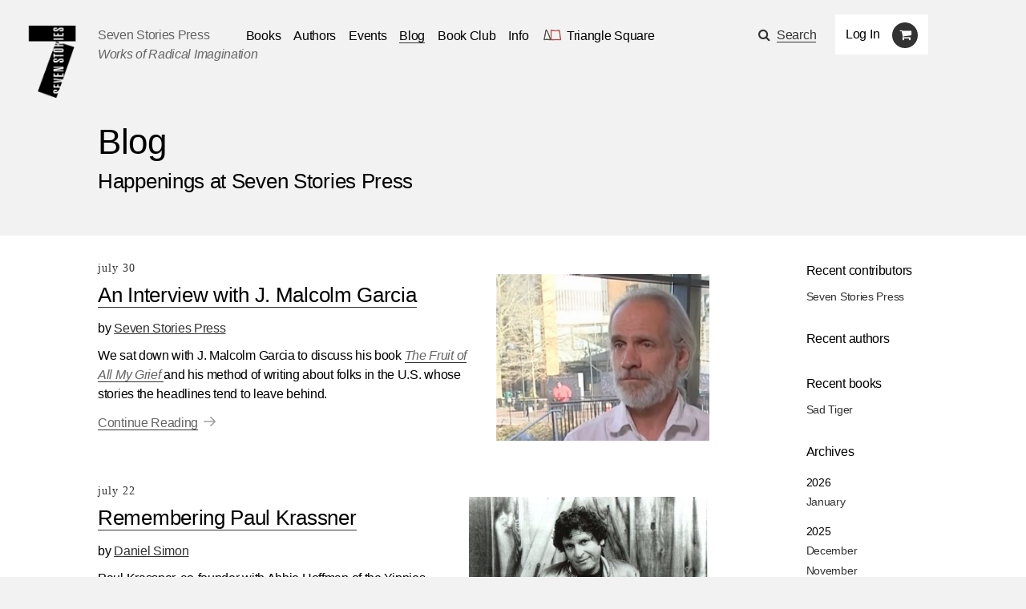

--- FILE ---
content_type: text/html; charset=utf-8
request_url: https://www.sevenstories.com/blogs?month=7&year=2019
body_size: 24799
content:
<!DOCTYPE html><html lang="en"><head><meta content="IE=edge" http-equiv="X-UA-Compatible" /><meta charset="utf-8" /><meta content="width=device-width,initial-scale=1.0,initial-scale=1.0,user-scalable=yes" name="viewport" /><meta name="csrf-param" content="authenticity_token" />
<meta name="csrf-token" content="OiWgxc5TKgtpIqoTvDefhaYlEPuk416PW8nuH10vBBdPW29cfwMUHNQg4x7JR7q_1PZbMq5j7cfdPit2FKvBWA" /><title>Seven Stories Press</title><link rel="stylesheet" href="https://cloud.typography.com/6026514/6332152/css/fonts.css" media="screen" /><link rel="stylesheet" href="https://maxcdn.bootstrapcdn.com/font-awesome/4.5.0/css/font-awesome.min.css" media="screen" /><link rel="stylesheet" href="https://www.sevenstories.com/assets/application-55a1e78eea2448016c5f1ada1fa03bb574bcecaa4399e14cb559e82d51dd4c62.css" media="screen" /><meta content="Seven Stories Press" property="og:title" /><meta content="website" property="og:type" /><meta content="https://www.sevenstories.com/" property="og:url" /><meta content="https://s3.amazonaws.com/sevenstories-prod/static_files/2ec741ea7e7b406518639bc183e1c339/facebook.png " property="og:image" /><meta content="https://s3.amazonaws.com/sevenstories-prod/static_files/2ec741ea7e7b406518639bc183e1c339/facebook.png  " property="og:image:secure_url" /><meta content="Publishes books of top authors, non-fiction (social justice, human rights and radical activism) and alternative health, women&#39;s health, and popular culture." property="og:description" /><meta content="sevenstories.com" property="og:site_name" /><meta content="oltetfjfcdzkoc722aypso4l24f38t" name="facebook-domain-verification" /><script async="" defer="" src="https://challenges.cloudflare.com/turnstile/v0/api.js"></script><script type="text/javascript">
   (function(i,s,o,g,r,a,m){i['GoogleAnalyticsObject']=r;i[r]=i[r]||function(){
       (i[r].q=i[r].q||[]).push(arguments)},i[r].l=1*new Date();a=s.createElement(o),
                            m=s.getElementsByTagName(o)[0];a.async=1;a.src=g;m.parentNode.insertBefore(a,m)
   })(window,document,'script','//www.google-analytics.com/analytics.js','ga');


   ga('create', 'UA-79676203-1', {"cookieName":"_ga"});
   ga('send', "pageview", {"page":"/blogs?month=7\u0026year=2019","campaignName":null,"campaignSource":null,"campaignMedium":null});

   ga(function(tracker) {
     var clientId = tracker.get('clientId');
     document.cookie = "ga_client_id=" + clientId + ";path=/;"
   });
</script>

  <!-- Google tag (gtag.js) -->
  <script async src="https://www.googletagmanager.com/gtag/js?id=AW-385733891"></script>
  <script>
      window.dataLayer = window.dataLayer || [];
      function gtag(){dataLayer.push(arguments);}
      gtag('js', new Date());
      gtag('config', 'AW-385733891');
  </script>
<!--Facebook Pixel Code--><script>!function(f,b,e,v,n,t,s)
{if(f.fbq)return;n=f.fbq=function(){n.callMethod?
n.callMethod.apply(n,arguments):n.queue.push(arguments)};
if(!f._fbq)f._fbq=n;n.push=n;n.loaded=!0;n.version='2.0';
n.queue=[];t=b.createElement(e);t.async=!0;
t.src=v;s=b.getElementsByTagName(e)[0];
s.parentNode.insertBefore(t,s)}(window,document,'script',
'https://connect.facebook.net/en_US/fbevents.js');

fbq('init', '2614366698775242');
fbq('track', 'PageView');
  fbq('track', 'ViewContent');</script><noscript><img height="1" src="https://www.facebook.com/tr?id=2614366698775242&amp;ev=PageView&amp;noscript=1" width="1" /></noscript><!--End Facebook Pixel Code--></head><body class="blog_posts "><section class="discounts-messages"></section><a aria-label="Skip Navigation" class="skip-nav" href="#main-content">Skip Navigation</a><header class="header"><div class="menuicon"></div><a aria-label="Seven Stories Press" class="logo" href="/"></a><div class="brand"><p class="ssp"><a href="/">Seven Stories Press</a><p class="tagline">Works of Radical Imagination</p></p></div><div class="primary-navigation"><ul class="nav"><li class="nav-dropdown"><a aria-label="Navigate to the books page" href="/imprints/seven-stories-press">Books</a><ul class="nav-drawer"><li><a href="https://www.sevenstories.com/imprints/seven-stories-press">Seven Stories Press</a></li><li><a href="https://www.sevenstories.com/imprints/triangle-square">Triangle Square Books for Young Readers</a></li><li><a href="https://www.sevenstories.com/imprints/siete-cuentos">Editorial Siete Cuentos</a></li><li><a href="https://www.sevenstoriespress.co.uk/">Seven Stories Press UK</a></li><li><a href="https://twodollarradio.com/">Two Dollar Radio</a></li></ul></li><li><a aria-label="Navigate to the authors page" href="/authors">Authors</a></li><li><a aria-label="Navigate to the events page" href="/events?loc=all">Events</a></li><li class="active"><a aria-label="Navigate to the blog page" href="/blogs">Blog</a></li><li class="nav-dropdown"><a aria-label="Navigate to the book club page" href="/bookclub">Book Club</a><ul class="nav-drawer"><li><a aria-label="Navigate to the Triangle Square Book Clubs page" href="https://www.sevenstories.com/pg/tsbyr-book-clubs">Triangle Square Book Clubs</a></li></ul></li><li class="nav-dropdown"><a href="#">Info</a><ul class="nav-drawer"><li><a aria-label="Navigate to the About the Press page" href="https://sevenstories.com/pg/about">About the Press</a></li><li><a aria-label="Navigate to the Catalogs &amp; Review Copies page" href="https://sevenstories.com/pg/resources-booksellers">Catalogs &amp; Review Copies</a></li><li><a aria-label="Navigate to the Resources for Educators &amp; Academics page" href="https://sevenstories.com/pg/resources-academics">Resources for Educators &amp; Academics</a></li><li><a aria-label="Navigate to the Resources for Librarians page" href="https://www.sevenstories.com/pg/resources-library">Resources for Librarians</a></li><li><a aria-label="Navigate to the Rights, Submissions, &amp; Internships page" href="https://sevenstories.com/pg/resources-rights">Rights, Submissions, &amp; Internships</a></li><li><a aria-label="Navigate to the Seven Stories Press eBooks page" href="https://sevenstories.com/pg/resources-ebooks">Seven Stories Press eBooks</a></li></ul></li><li><a class="triangle-square-link" href="/imprints/triangle-square"><?xml version="1.0" encoding="UTF-8" standalone="no"?>
<svg
   xmlns="http://www.w3.org/2000/svg"
   version="1.0"
   width="300.000000pt"
   height="214.000000pt"
   viewBox="0 0 300.000000 214.000000"
   preserveAspectRatio="xMidYMid meet"
   role="img" aria-label="Logo for Triangle Square, Seven Stories Press' children's imprint"
>
   <title>Triangle Square logo</title>
   <desc>Logo for Seven Stories Press' children's imprint</desc>
  <g
     transform="translate(0.000000,214.000000) scale(0.100000,-0.100000)"
     id="g8"
     stroke="none"
     fill="#000000">
    <path
       d="M 552,1892 C 527,1864 490,1773 468,1685 456,1641 417,1421 380,1195 335,916 303,750 280,675 261,615 244,545 241,520 238,495 231,444 224,405 204,285 198,295 295,296 c 47,0 117,8 155,17 101,24 310,23 443,-3 57,-11 112,-25 123,-30 11,-6 56,-9 102,-8 l 82,3 12.0208,10.98958 C 1212.0208,370.98958 1206,416 1040,875 c -24,66 -66,185 -94,265 -28,80 -65,172 -81,205 -76,148 -204,393 -220,420 -10,17 -23,48 -29,71 -6,22 -19,48 -29,57 -18,16 -20,16 -35,-1 z m 39,-74 c 6,-29 164,-340 245,-484 15,-27 62,-147 103,-265 41,-118 110,-311 152,-429 42,-118 79,-239 83,-267 l 7,-53 h -69 c -37,0 -89,6 -115,14 -157,47 -441,56 -592,18 -47,-12 -102,-22 -124,-22 -38,0 -38,1 -33,33 3,17 11,70 17,117 7,47 25,126 41,175 16,50 42,178 59,285 94,590 130,770 175,864 29,61 40,64 51,14 z"
       class="triangle-character"
       style="fill:#383a32;fill-opacity:1;stroke:#383a32;stroke-miterlimit:4;stroke-dasharray:none;stroke-opacity:1"
       inkscape:connector-curvature="0"
       sodipodi:nodetypes="ccccscccccccccscccccccssccsccscccccc" />
    <path
       d="m 1304,1823 c 0,-10 0,-1524 0,-1540 1,-18 324,-17 556,2 224,18 371,19 692,3 303,-14 288,-19 278,92 -3,41 -17,117 -31,169 -27,99 -48,264 -59,451 -4,63 -20,205 -37,315 -17,110 -36,241 -43,290 -27,185 -43,217 -98,197 -18,-6 -115,-23 -217,-37 -102,-14 -203,-30 -225,-35 -61,-15 -114,-12 -315,15 -286,39 -323,45 -334,54 -11,9 -115,31 -148,31 -10,0 -18,-3 -19,-7 z m 126,-54 c 15,-11 149,-34 375,-64 210,-28 253,-30 315,-15 22,5 121,21 220,35 99,14 195,29 213,34 30,9 34,8 43,-17 6,-15 15,-56 21,-92 5,-36 16,-103 24,-150 31,-187 55,-372 64,-510 16,-227 29,-326 61,-450 16,-63 29,-138 29,-167 v -53 h -52 c -29,0 -172,5 -318,12 -232,10 -298,10 -520,-5 -140,-10 -326,-17 -412,-17 h -158 v 740 740 l 43,-6 c 23,-4 47,-10 52,-15 z"
       class="square-character"
       style="fill:#a83832;fill-opacity:1;stroke:#a83832;stroke-miterlimit:4;stroke-dasharray:none;stroke-opacity:1"
       inkscape:connector-curvature="0" />
  </g>
</svg>
<span aria-label="Navigate to the Triangle Square page">Triangle Square</span></a></li></ul><div class="utility"><div class="search"><span class="fa fa-search icon"></span><a href="#search-modal" rel="modal:open">Search</a></div><div class="mobile-search"><form action="/search" accept-charset="UTF-8" method="get"><input name="utf8" type="hidden" value="&#x2713;" autocomplete="off" /><input type="text" name="q" id="q" class="text" placeholder="Search" /><input type="submit" name="commit" value="" class="mobile-search-submit" data-disable-with="" /></form></div><div class="rule"></div><div class="account"><div class="user"><a class="login" href="/users/sign_in">Log In</a></div><div class="cart"><span class="fa fa-shopping-cart icon" aria-label="Navigate to your cart. 0 items"></span></div></div></div></div><div class="mobile-cart"><span class="fa fa-shopping-cart icon" aria-label="Navigate to your cart. 0 items"></span></div></header><script>document.addEventListener('DOMContentLoaded', function() {
    let navDropdowns = Array.from(document.querySelectorAll('.nav-dropdown'))
    let userDiv = document.querySelector('.user')

    if (userDiv.innerText !== "Log In") {
        navDropdowns.push(userDiv)
    }

    navDropdowns.forEach((item) => {
        let link = item.querySelector('a')
        let drawer = item.querySelector('.nav-drawer') || document.querySelector('.drawer')

        let drawerItems = drawer.querySelectorAll('a')
        let lastDrawerItem = drawerItems[drawerItems.length - 1]
        link.setAttribute('tabindex', '0')
        link.setAttribute('aria-haspopup', 'true')
        link.setAttribute('role', 'button')

        link.addEventListener("keydown", function (event) {
            if (event.key === 'Enter' || event.key === 'ArrowRight') {
                drawer.style.opacity = 1
                drawer.style.zIndex = 3
                drawer.style.visibility = 'visible'
                drawer.setAttribute('aria-expanded', 'true')

                lastDrawerItem.addEventListener('keydown', function (event) {
                    if (event.key === 'Tab') {
                        drawer.style.visibility = 'hidden'
                        drawer.setAttribute('aria-expanded', 'false')
                    }
                });
                event.preventDefault()
            }
        })
    })
})</script><main id="main-content"><section class=" callout"><article><div class="header-subtitle"><h1 class="title">Blog</h1><h2 class="subtitle">Happenings at Seven Stories Press</h2><h2 class="author"></h2></div></article></section><section class="blog"><article><div class="blog-post-container"><else><div class="blog-post-content"><div class="featured-image"><img src="https://sevenstories-prod.s3.amazonaws.com/blog_posts/000000/134/jmalcolm-.png" /></div><div class="date">July 30</div><div class="title"><a href="/blogs/134-an-interview-with-j-malcolm-garcia">An Interview with J. Malcolm Garcia</a></div><div class="author">by <a href="/blogs?post_author=1140">Seven Stories Press</a></div><div class="teaser"><p>We sat down with J. Malcolm Garcia to discuss his book&nbsp;<a href="https://sevenstories.com/books/4178-the-fruit-of-all-my-grief"><em>The Fruit of All My Grief&nbsp;</em></a>and his method of writing about&nbsp;folks in the U.S.&nbsp;whose stories the headlines tend to&nbsp;leave behind.</p>
<p class="more"><a href="/blogs/134-an-interview-with-j-malcolm-garcia">Continue Reading</a></p></div></div><div class="blog-post-content"><div class="featured-image"><img src="https://sevenstories-prod.s3.amazonaws.com/blog_posts/000000/132/krassner-.png" /></div><div class="date">July 22</div><div class="title"><a href="/blogs/132-remembering-paul-krassner">Remembering Paul Krassner</a></div><div class="author">by <a href="/blogs?post_author=12345">Daniel Simon</a></div><div class="teaser"><p>Paul Krassner, co-founder with Abbie Hoffman of the Yippies, author, editor, and all around merry prankster, <a href="https://www.nytimes.com/2019/07/21/obituaries/paul-krassner-dies-at-87.html">died</a> yesterday at 87. Seven Stories publisher Dan Simon shares a few words on why Paul was, as Kurt Vonnegut once put it, &quot;one of our most important national treasures.&quot; You can donate in Paul&#39;s memory <a href="https://www.gofundme.com/f/in-honor-of-paul-krassner">here</a>.</p>
<p class="more"><a href="/blogs/132-remembering-paul-krassner">Continue Reading</a></p></div></div><div class="blog-post-content"><div class="featured-image"><img src="https://sevenstories-prod.s3.amazonaws.com/blog_posts/000000/131/EMF_blog_post-.png" /></div><div class="date">July 16</div><div class="title"><a href="/blogs/131-a-real-risk-to-living-creatures-electromagnetic-fields-and-their-dangers">A Real Risk to Living Creatures: Electromagnetic Fields and Their Dangers</a></div><div class="author">by <a href="/blogs?post_author=12323">Martin Blank, PhD</a></div><div class="teaser"><p>Yesterday the the&nbsp;<em>New York Times</em>&nbsp;<a href="https://www.nytimes.com/2019/07/16/science/5g-cellphones-wireless-cancer.html">ran a feature</a> implying there are no major health risks associated with the upcoming move to 5G cellular networks. The piece did make a convincing case that an often reproduced graph on the dangers of cell phones, first created by a Dr. Bill P. Curry in 2000,&nbsp;contains a serious error. But the dangers of electromagnetic fields (EMF) are broader than the article mentions, and the effects have by no means been exhaustively studied. As a primer to the subject, here is the first chapter of Martin Blank&#39;s&nbsp;<em><a href="https://sevenstories.com/books/3399-overpowered">Overpowered: What Science Tells Us About the Dangers of Cell Phones and Other WiFi-Age Devices</a>.</em></p>
<p class="more"><a href="/blogs/131-a-real-risk-to-living-creatures-electromagnetic-fields-and-their-dangers">Continue Reading</a></p></div></div></else></div><div class="sidebar"><div class="rule"></div><div class="section recent-contributors"><p class="section-title">Recent contributors</p><ul><li><a href="/blogs?post_author=1140">Seven Stories Press</a></li></ul></div><div class="section recent-authors"><p class="section-title">Recent authors</p><ul></ul></div><div class="section recent-books"><p class="section-title">Recent books</p><ul><li><a href="/blogs?mentioned_book=4494">Sad Tiger</a></li></ul></div><div class="section archives"><p class="section-title">Archives</p><p class="year">2026</p><ul class="months"><li><a href="/blogs?month=1&amp;year=2026">January</a></li></ul><p class="year">2025</p><ul class="months"><li><a href="/blogs?month=12&amp;year=2025">December</a></li><li><a href="/blogs?month=11&amp;year=2025">November</a></li><li><a href="/blogs?month=10&amp;year=2025">October</a></li><li><a href="/blogs?month=9&amp;year=2025">September</a></li><li><a href="/blogs?month=8&amp;year=2025">August</a></li><li><a href="/blogs?month=7&amp;year=2025">July</a></li><li><a href="/blogs?month=6&amp;year=2025">June</a></li><li><a href="/blogs?month=5&amp;year=2025">May</a></li><li><a href="/blogs?month=4&amp;year=2025">April</a></li><li><a href="/blogs?month=3&amp;year=2025">March</a></li><li><a href="/blogs?month=2&amp;year=2025">February</a></li><li><a href="/blogs?month=1&amp;year=2025">January</a></li></ul><p class="year">2024</p><ul class="months"><li><a href="/blogs?month=12&amp;year=2024">December</a></li><li><a href="/blogs?month=11&amp;year=2024">November</a></li><li><a href="/blogs?month=10&amp;year=2024">October</a></li><li><a href="/blogs?month=9&amp;year=2024">September</a></li><li><a href="/blogs?month=8&amp;year=2024">August</a></li><li><a href="/blogs?month=7&amp;year=2024">July</a></li><li><a href="/blogs?month=6&amp;year=2024">June</a></li><li><a href="/blogs?month=5&amp;year=2024">May</a></li><li><a href="/blogs?month=4&amp;year=2024">April</a></li><li><a href="/blogs?month=3&amp;year=2024">March</a></li><li><a href="/blogs?month=2&amp;year=2024">February</a></li><li><a href="/blogs?month=1&amp;year=2024">January</a></li></ul><p class="year">2023</p><ul class="months"><li><a href="/blogs?month=11&amp;year=2023">November</a></li><li><a href="/blogs?month=10&amp;year=2023">October</a></li><li><a href="/blogs?month=9&amp;year=2023">September</a></li><li><a href="/blogs?month=6&amp;year=2023">June</a></li><li><a href="/blogs?month=4&amp;year=2023">April</a></li><li><a href="/blogs?month=3&amp;year=2023">March</a></li><li><a href="/blogs?month=2&amp;year=2023">February</a></li><li><a href="/blogs?month=1&amp;year=2023">January</a></li></ul><p class="year">2022</p><ul class="months"><li><a href="/blogs?month=12&amp;year=2022">December</a></li><li><a href="/blogs?month=11&amp;year=2022">November</a></li><li><a href="/blogs?month=10&amp;year=2022">October</a></li><li><a href="/blogs?month=9&amp;year=2022">September</a></li><li><a href="/blogs?month=8&amp;year=2022">August</a></li><li><a href="/blogs?month=7&amp;year=2022">July</a></li><li><a href="/blogs?month=6&amp;year=2022">June</a></li><li><a href="/blogs?month=5&amp;year=2022">May</a></li><li><a href="/blogs?month=4&amp;year=2022">April</a></li><li><a href="/blogs?month=3&amp;year=2022">March</a></li><li><a href="/blogs?month=2&amp;year=2022">February</a></li><li><a href="/blogs?month=1&amp;year=2022">January</a></li></ul><p class="year">2021</p><ul class="months"><li><a href="/blogs?month=12&amp;year=2021">December</a></li><li><a href="/blogs?month=11&amp;year=2021">November</a></li><li><a href="/blogs?month=10&amp;year=2021">October</a></li><li><a href="/blogs?month=9&amp;year=2021">September</a></li><li><a href="/blogs?month=8&amp;year=2021">August</a></li><li><a href="/blogs?month=7&amp;year=2021">July</a></li><li><a href="/blogs?month=6&amp;year=2021">June</a></li><li><a href="/blogs?month=5&amp;year=2021">May</a></li><li><a href="/blogs?month=4&amp;year=2021">April</a></li><li><a href="/blogs?month=3&amp;year=2021">March</a></li><li><a href="/blogs?month=2&amp;year=2021">February</a></li><li><a href="/blogs?month=1&amp;year=2021">January</a></li></ul><p class="year">2020</p><ul class="months"><li><a href="/blogs?month=12&amp;year=2020">December</a></li><li><a href="/blogs?month=11&amp;year=2020">November</a></li><li><a href="/blogs?month=10&amp;year=2020">October</a></li><li><a href="/blogs?month=9&amp;year=2020">September</a></li><li><a href="/blogs?month=8&amp;year=2020">August</a></li><li><a href="/blogs?month=7&amp;year=2020">July</a></li><li><a href="/blogs?month=6&amp;year=2020">June</a></li><li><a href="/blogs?month=5&amp;year=2020">May</a></li><li><a href="/blogs?month=4&amp;year=2020">April</a></li><li><a href="/blogs?month=3&amp;year=2020">March</a></li><li><a href="/blogs?month=2&amp;year=2020">February</a></li><li><a href="/blogs?month=1&amp;year=2020">January</a></li></ul><p class="year">2019</p><ul class="months"><li><a href="/blogs?month=12&amp;year=2019">December</a></li><li><a href="/blogs?month=11&amp;year=2019">November</a></li><li><a href="/blogs?month=10&amp;year=2019">October</a></li><li><a href="/blogs?month=8&amp;year=2019">August</a></li><li><a href="/blogs?month=7&amp;year=2019">July</a></li><li><a href="/blogs?month=6&amp;year=2019">June</a></li><li><a href="/blogs?month=5&amp;year=2019">May</a></li><li><a href="/blogs?month=4&amp;year=2019">April</a></li><li><a href="/blogs?month=3&amp;year=2019">March</a></li><li><a href="/blogs?month=2&amp;year=2019">February</a></li><li><a href="/blogs?month=1&amp;year=2019">January</a></li></ul><p class="year">2018</p><ul class="months"><li><a href="/blogs?month=12&amp;year=2018">December</a></li><li><a href="/blogs?month=11&amp;year=2018">November</a></li><li><a href="/blogs?month=10&amp;year=2018">October</a></li><li><a href="/blogs?month=9&amp;year=2018">September</a></li><li><a href="/blogs?month=8&amp;year=2018">August</a></li><li><a href="/blogs?month=7&amp;year=2018">July</a></li><li><a href="/blogs?month=6&amp;year=2018">June</a></li><li><a href="/blogs?month=5&amp;year=2018">May</a></li><li><a href="/blogs?month=4&amp;year=2018">April</a></li><li><a href="/blogs?month=3&amp;year=2018">March</a></li><li><a href="/blogs?month=2&amp;year=2018">February</a></li><li><a href="/blogs?month=1&amp;year=2018">January</a></li></ul><p class="year">2017</p><ul class="months"><li><a href="/blogs?month=12&amp;year=2017">December</a></li><li><a href="/blogs?month=11&amp;year=2017">November</a></li><li><a href="/blogs?month=10&amp;year=2017">October</a></li><li><a href="/blogs?month=9&amp;year=2017">September</a></li><li><a href="/blogs?month=7&amp;year=2017">July</a></li><li><a href="/blogs?month=6&amp;year=2017">June</a></li><li><a href="/blogs?month=5&amp;year=2017">May</a></li><li><a href="/blogs?month=3&amp;year=2017">March</a></li><li><a href="/blogs?month=2&amp;year=2017">February</a></li><li><a href="/blogs?month=1&amp;year=2017">January</a></li></ul><p class="year">2016</p><ul class="months"><li><a href="/blogs?month=12&amp;year=2016">December</a></li><li><a href="/blogs?month=11&amp;year=2016">November</a></li><li><a href="/blogs?month=10&amp;year=2016">October</a></li></ul><p class="year">2010</p><ul class="months"><li><a href="/blogs?month=9&amp;year=2010">September</a></li></ul></div></div></article></section></main><aside class="search-modal" id="search-modal"><h1>Search</h1><form action="/search" accept-charset="UTF-8" method="get"><input name="utf8" type="hidden" value="&#x2713;" autocomplete="off" /><input type="text" name="q" id="q" class="text" /><input type="submit" name="commit" value="Submit" class="submit" data-disable-with="Submit" /></form></aside><footer><section class="info"><article><h2>Our Imprints</h2><div class="block"><a href="/imprints/seven-stories-press">Seven Stories Press</a><p><p>We publish works of the imagination and political titles by voices of conscience under our primary imprint.</p>
</p></div><div class="block"><a href="/imprints/triangle-square">Triangle Square</a><p><p>Our newest imprint is for the next generation: a new breed of skeptical young readers.</p>
</p></div><div class="block"><a href="/imprints/siete-cuentos">Siete Cuentos Editorial</a><p><p>Our Spanish-language imprint represents a major ongoing effort to introduce important English-language texts to new readers.</p>
</p></div></article></section><section class="footer-nav"><article><ul class="nav"><li><a href="/imprints/seven-stories-press">Books</a></li><li><a href="/authors">Authors</a></li><li><a href="/events">Events</a></li><li class="active"><a href="/blogs">Blog</a></li><li><a href="/pg/resources-academics">Resources</a></li><li><a href="/pg/about">About</a></li></ul><ul class="media"><li class="social"><a aria-label="Email seven stories" class="fa fa-envelope icon" href="mailto:sevenstories@sevenstories.com" target="_blank"></a></li><li class="social"><a aria-label="Seven stories facebook page" class="fa fa-facebook icon" href="https://www.facebook.com/sevenstories" target="_blank"></a></li><li class="social"><a aria-label="Seven Stories twitter account" class="fa fa-twitter icon" href="https://twitter.com/7storiespress" target="_blank"></a></li><li class="social"><a aria-label="Seven Stories instagram account" class="fa fa-instagram icon" href="https://www.instagram.com/7storiespress" target="_blank"></a></li><li class="newsletter"><a aria-label="Sign up for the newsletter" href="http://eepurl.com/b6ii1n" target="_blank">Sign up for the newsletter</a></li></ul></article></section></footer><div class="mobile-navigation-mask"></div><div data-component-id="banner" v-cloak=""></div><script type="text/javascript" src="//downloads.mailchimp.com/js/signup-forms/popup/unique-methods/embed.js"
        data-dojo-config="usePlainJson: true, isDebug: false"></script>

<script type="text/javascript">
  window.dojoRequire(["mojo/signup-forms/Loader"], function(L) {
    L.start({
      "baseUrl": "mc.us10.list-manage.com",
      "uuid": "af1fe3b500c1b547a9cd914df",
      "lid": "2850039782",
      "uniqueMethods":true
    })})
</script><script src="https://ajax.googleapis.com/ajax/libs/jquery/2.2.0/jquery.min.js"></script><script src="https://www.sevenstories.com/assets/application-2dc05efd3be53f933894bb76675075e806de67ed9e99fe97f2d188c27595f7f1.js"></script></body></html>